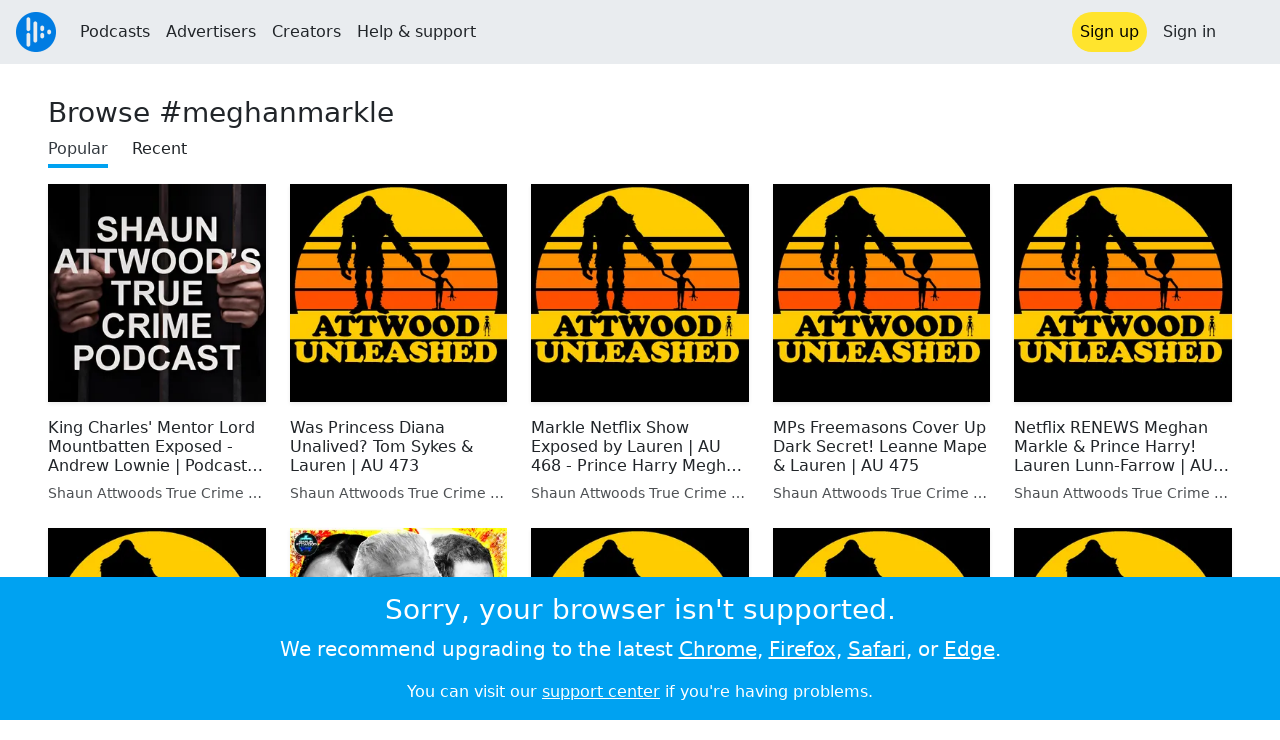

--- FILE ---
content_type: text/html; charset=utf-8
request_url: https://audioboom.com/tag/meghanmarkle
body_size: 7261
content:
<!DOCTYPE html>
<html lang="en" class="js-loading" data-cookie-replicas="[{&quot;type&quot;:&quot;essential&quot;,&quot;status&quot;:&quot;on&quot;},{&quot;type&quot;:&quot;statistics&quot;,&quot;status&quot;:&quot;on&quot;},{&quot;type&quot;:&quot;performance&quot;,&quot;status&quot;:&quot;on&quot;},{&quot;type&quot;:&quot;marketing&quot;,&quot;status&quot;:&quot;on&quot;}]">
  <head prefix="og: http://ogp.me/ns#">
  <meta charset="UTF-8">
  <title>Audioboom</title>
  
  <script nonce="b3QDipd+zr/i5GpK3iGsVw==">window.ABNREUM = {"init":{"distributed_tracing":{"enabled":false},"privacy":{"cookies_enabled":false}},"loader_config":{"accountID":"5202","trustKey":"5202","agentID":"186375","licenseKey":"8a803e7a5d","applicationID":"12190"},"info":{"beacon":"bam.nr-data.net","errorBeacon":"bam.nr-data.net","licenseKey":"8a803e7a5d","applicationID":"12190","sa":1,"transactionName":"dQ1bTBRdCQlURE5EAFERGksOXRI=","queueTime":214,"applicationTime":43,"agent":""}}; window.ABNREUM.init.obfuscate=[{ regex: /([\w-]{16})[\w-]+/g, replacement: "$1***" }];</script>
  <link rel="stylesheet" href="/assets/packs/css/audioboom_core-6d56c8e7.css" data-turbo-track="reload" nonce="b3QDipd+zr/i5GpK3iGsVw==" />
<link rel="stylesheet" href="/assets/packs/css/audioboom_styles-552bf9df.css" data-turbo-track="reload" nonce="b3QDipd+zr/i5GpK3iGsVw==" />
  <meta name="csrf-param" content="authenticity_token" />
<meta name="csrf-token" content="NpaXW2LpDSlNULAv2N7r61256TmvHDWLZ9zspEjntZJfzuTOBM7_DetoAdZH6RLQqV5klIBnggQQ2I8lXnoEQA" />
  <meta name="action-cable-url" content="/.abcable/" />
  <meta name="csp-nonce" content="b3QDipd+zr/i5GpK3iGsVw==" />

  <link href="https://audioboom.com/search_description.xml" rel="search" title="Audioboom search" type="application/opensearchdescription+xml">
<meta content="Audioboom" name="application-name">
<link href="https://audioboom.com/" rel="home" title="Home">
<meta content="48950226243" property="fb:app_id">
<meta content="131487126953919" property="fb:pages">
<meta name="msapplication-TileColor" content="#603CBA">
<meta name="robots" content="max-image-preview:large">
<meta name="turnstile-key" content="0x4AAAAAAAYHJnclqmEvs42W">
<link rel="manifest" href="/site.webmanifest">

  <link rel="apple-touch-icon" sizes="180x180" href="/assets/icons/favicons/apple-touch-icon-3e8a9c1a.png">
<link rel="icon" type="image/png" sizes="32x32" href="/assets/icons/favicons/favicon-32x32-859b0e7a.png">
<link rel="icon" type="image/png" sizes="16x16" href="/assets/icons/favicons/favicon-16x16-6466a8df.png">
<link rel="mask-icon" href="/assets/icons/favicons/safari-pinned-tab-6ed2c570.svg" color="#007BE2">

  <meta content="Host, distribute and monetize your podcast with Audioboom." name="description">
  <meta content="width=device-width, initial-scale=1.0, minimum-scale=1.0, maximum-scale=1.0, user-scalable=0" name="viewport">
  <meta name="theme-color" content="#212529">

  

  <script data-turbo-track="reload" nonce="b3QDipd+zr/i5GpK3iGsVw==">(function(w){
  Object.assign(w, {"boo":{"ENVIRONMENT":"production","HOST":"https://audioboom.com","IMAGE_HOST":"https://audioboom.com","PACKS_URL":"/assets/packs/","gaConfig":{"ga4Profile":"G-TELH26LWRT","host":"audioboom.com"}},"SENTRY_RELEASE":{"id":"7682e2cf4a6320eadc4f4260f0ef8b56d2edd515"}});
  w.catchBootErrors=1;
  var oe=w.onerror;
  w.onerror=function(e){
    if (catchBootErrors) {
      catchBootErrors=0;
      var xhr = new XMLHttpRequest();
      xhr.open("POST", boo.HOST + "/chicken/bbq/scripterror", true);
      xhr.setRequestHeader("Content-Type", "application/x-www-form-urlencoded");
      xhr.send("message="+encodeURIComponent(e || "unknown"));
    }
    oe && oe(e)
  }
})(window);
</script>
<script src="/assets/packs/js/runtime-65cd9a2305f5c1ddad0e.js" data-turbo-track="reload" nonce="b3QDipd+zr/i5GpK3iGsVw==" defer="defer"></script>
<script src="/assets/packs/js/95-383b4ce2442353430a67.js" data-turbo-track="reload" nonce="b3QDipd+zr/i5GpK3iGsVw==" defer="defer"></script>
<script src="/assets/packs/js/5448-4fec9883811ac2693312.js" data-turbo-track="reload" nonce="b3QDipd+zr/i5GpK3iGsVw==" defer="defer"></script>
<script src="/assets/packs/js/application-6a2550c0dcc22a4be4e7.js" data-turbo-track="reload" nonce="b3QDipd+zr/i5GpK3iGsVw==" defer="defer"></script>
  <meta name="robots" content="noindex">
</head>

  <body class="" data-platform-params="{&quot;pl&quot;:2,&quot;pv&quot;:4}" data-page-tag="tags/show" data-ga-vars="{&quot;ga4&quot;:{&quot;logged_in&quot;:&quot;0&quot;,&quot;page_type&quot;:&quot;tags/show&quot;,&quot;is_https&quot;:&quot;1&quot;},&quot;actions&quot;:null}">
    <ab-redux style="display:none" translate="no">{"webUser":null}</ab-redux>    
    <div id="page-wrapper" class="viewport-filler">
      


      
      <div class="pos-rel plain-theme">
<div class="shared-header theme-styling-hook" style="z-index: 100">
<div class="navbar header-container navbar-light">
<div class="df d-md-none align-items-center w-100">
<div class="mra"><a href="/"><img alt="Audioboom logo" class="clefable-header-logo-image" style="width: auto;" src="/assets/white_typeface_and_logo_blue-2a1d64b9.png" /></a></div>
<div aria-controls="offcanvas-menu" aria-expanded="false" aria-haspopup="menu" aria-label="Toggle navigation" class="navbar-toggler pas me-1" data-bs-target="#offcanvas-menu" data-bs-toggle="offcanvas" role="button" style="line-height: 1">
<i class="fa-solid fa-bars"></i>
<span>Menu</span>
</div>
</div>
<nav aria-label="Main menu" class="d-none d-md-flex align-items-center w-100">
<a href="/"><img alt="Audioboom logo" class="clefable-header-logo-image" style="width: auto;" src="/assets/ab_logo_standard_icon_new80-770a1b7f.png" /></a>
<ul class="navbar-nav mra" style="flex-direction: row; align-items: center;">
<li class="nav-item">
<a class="text-nowrap nav-link" href="/podcasts">Podcasts</a>
</li>
<li class="nav-item">
<a class="text-nowrap nav-link" href="/advertisers">Advertisers</a>
</li>
<li class="nav-item">
<a class="text-nowrap nav-link" href="/hosting">Creators</a>
</li>
<li class="nav-item">
<a class="text-nowrap nav-link" data-turbo="false" href="https://audioboom.com/support">Help &amp; support</a>
</li>
</ul>
<ul class="navbar-nav flex-row align-items-center gap-1">
<li class="nav-item mrs">
<a class="nav-link nav-link--highlight-btn btn-brand-01" href="/signup?redirect=https%3A%2F%2Faudioboom.com%2Ftag%2Fmeghanmarkle">
Sign up
</a>
</li>
<li class="nav-item">
<a class="nav-link" href="/login?redirect=https%3A%2F%2Faudioboom.com%2Ftag%2Fmeghanmarkle">
Sign in
</a>
</li>

<li class="nav-item">
<a aria-label="Open search form" class="js-toggle-search-button nav-link mx-1" role="button">
<i aria-hidden="true" class="fa fa-magnifying-glass"></i>
</a>
</li>
</ul>
</nav>
</div>
<div class="pos-rel">
<ab-redux style="display:none" translate="no">{"flashNotices":[]}</ab-redux>
<ab-react data-react-class="FlashNotices" data-react-props="{&quot;flashStyle&quot;:&quot;toast&quot;}" data-react-redux="true" id="js-flash-container"><div class="toast-container boom-toast-container end-0 p-3">
</div>
</ab-react></div>

</div>
</div>
<div class="offcanvas offcanvas-end" id="offcanvas-menu" style="background: rgba(255,255,255,0.95)" tabindex="-1">
<a aria-disabled class="hidden" href="#"></a>
<div class="offcanvas-header">
<div class="w-100">
<div aria-label="Close" class="btn-close mla" data-bs-dismiss="offcanvas" role="button"></div>
<a href="https://audioboom.com/"><img class="clefable-header-logo-image m-0" src="/assets/ab_logo_black_icon_new80-4170ebee.png" />
</a></div>
</div>
<nav aria-label="Main menu" class="offcanvas-body suppress-underlines">
<div class="mbm"><a href="/podcasts">Podcasts</a></div>
<div class="mbm"><a href="/advertisers">Advertisers</a></div>
<div class="mbm"><a href="/hosting">Creators</a></div>
<div class="mbm"><a data-turbo="false" href="https://audioboom.com/support">Help &amp; support</a></div>
<div>
<a aria-label="Open search form" class="js-toggle-search-button" role="button">
<i aria-hidden="true" class="fa fa-magnifying-glass"></i>
Search podcasts
</a>
</div>
<div class="mvm dropdown-divider"></div>
<div class="mbm">
<a href="/signup?redirect=https%3A%2F%2Faudioboom.com%2Ftag%2Fmeghanmarkle">Sign up</a>
</div>
<div class="mbm">
<a href="/login?redirect=https%3A%2F%2Faudioboom.com%2Ftag%2Fmeghanmarkle">Sign in</a>
</div>
</nav>
</div>


      

      <div id="page" class="maybe-flex-column l-flex-aut">
          <div class="container-fluid maxwidth-xxl px-3 px-md-4 px-lg-5 mtm"><div class="mvl">
<h1 class="h3">Browse #meghanmarkle</h1>
<div class="mbm">
<ul class="navigation-list-menu "><li><a class="navigation-list-menu__item selected" href="/tag/meghanmarkle/popular">Popular</a></li><li><a class="navigation-list-menu__item" href="/tag/meghanmarkle/recent">Recent</a></li></ul>
</div>
<div class="mbm">
<div class="container-inline">
<div class="l-grid l-grid-upto-five-col gap-4 qa-clip-list" data-view-more-wrapper="1">
<div class="card qa-audio-clip-overview bn p-0" data-author-id="5601474" id="audio_clip_8764408">
<div class="card-img-top shadow-sm w-100 of-hid" style="aspect-ratio: 1; --bs-card-inner-border-radius: 0;">
<a href="https://audioboom.com/posts/8764408-king-charles-mentor-lord-mountbatten-exposed-andrew-lownie-podcast-775-royal-family-prince"><img srcset="https://audioboom.com/i/42958010/75x75/c 75w, https://audioboom.com/i/42958010/150x150/c 150w, https://audioboom.com/i/42958010/300x300/c 300w, https://audioboom.com/i/42958010/600x600/c 600w, https://audioboom.com/i/42958010/1400x1400/c 1400w" sizes="300px" style="background-color: #0d0d0d" class="js-img-bg ratio-square wh-100" src="https://audioboom.com/i/42958010/1400x1400/c" width="300" height="300" />
</a></div>
<div class="card-body px-0 pb-0">
<div class="l-flex-stack__container l-flex-space-between h-100">
<h6 class="card-title">
<a class="color-fade-link" href="https://audioboom.com/posts/8764408-king-charles-mentor-lord-mountbatten-exposed-andrew-lownie-podcast-775-royal-family-prince"><div class="text-line-clamp text-line-clamp-3" dir="auto">
King Charles&#39; Mentor Lord Mountbatten Exposed - Andrew Lownie | Podcast 775 - Royal Family Prince Harry
</div>
</a></h6>
<div class="card-text f7 op-80" data-description="clip-author">
<a class="color-fade-link" href="https://audioboom.com/channels/5065119-shaun-attwoods-true-crime-podcast"><div class="text-truncate" dir="auto">
Shaun Attwoods True Crime Podcast
</div>
</a></div>
</div>
</div>
</div>
<div class="card qa-audio-clip-overview bn p-0" data-author-id="5601474" id="audio_clip_8771359">
<div class="card-img-top shadow-sm w-100 of-hid" style="aspect-ratio: 1; --bs-card-inner-border-radius: 0;">
<a href="https://audioboom.com/posts/8771359-was-princess-diana-unalived-tom-sykes-lauren-au-473"><img srcset="https://audioboom.com/i/42635609/75x75/c 75w, https://audioboom.com/i/42635609/150x150/c 150w, https://audioboom.com/i/42635609/300x300/c 300w, https://audioboom.com/i/42635609/600x600/c 600w, https://audioboom.com/i/42635609/1400x1400/c 1400w" sizes="300px" style="background-color: #f3c00d" class="js-img-bg ratio-square wh-100" src="https://audioboom.com/i/42635609/1400x1400/c" width="300" height="300" />
</a></div>
<div class="card-body px-0 pb-0">
<div class="l-flex-stack__container l-flex-space-between h-100">
<h6 class="card-title">
<a class="color-fade-link" href="https://audioboom.com/posts/8771359-was-princess-diana-unalived-tom-sykes-lauren-au-473"><div class="text-line-clamp text-line-clamp-3" dir="auto">
Was Princess Diana Unalived? Tom Sykes &amp; Lauren | AU 473
</div>
</a></h6>
<div class="card-text f7 op-80" data-description="clip-author">
<a class="color-fade-link" href="https://audioboom.com/channels/5065119-shaun-attwoods-true-crime-podcast"><div class="text-truncate" dir="auto">
Shaun Attwoods True Crime Podcast
</div>
</a></div>
</div>
</div>
</div>
<div class="card qa-audio-clip-overview bn p-0" data-author-id="5601474" id="audio_clip_8768479">
<div class="card-img-top shadow-sm w-100 of-hid" style="aspect-ratio: 1; --bs-card-inner-border-radius: 0;">
<a href="https://audioboom.com/posts/8768479-markle-netflix-show-exposed-by-lauren-au-468-prince-harry-meghan-markle-royal-family-king-cha"><img srcset="https://audioboom.com/i/42635609/75x75/c 75w, https://audioboom.com/i/42635609/150x150/c 150w, https://audioboom.com/i/42635609/300x300/c 300w, https://audioboom.com/i/42635609/600x600/c 600w, https://audioboom.com/i/42635609/1400x1400/c 1400w" sizes="300px" style="background-color: #f3c00d" class="js-img-bg ratio-square wh-100" src="https://audioboom.com/i/42635609/1400x1400/c" width="300" height="300" />
</a></div>
<div class="card-body px-0 pb-0">
<div class="l-flex-stack__container l-flex-space-between h-100">
<h6 class="card-title">
<a class="color-fade-link" href="https://audioboom.com/posts/8768479-markle-netflix-show-exposed-by-lauren-au-468-prince-harry-meghan-markle-royal-family-king-cha"><div class="text-line-clamp text-line-clamp-3" dir="auto">
Markle Netflix Show Exposed by Lauren | AU 468 - Prince Harry Meghan Markle Royal Family King Charles
</div>
</a></h6>
<div class="card-text f7 op-80" data-description="clip-author">
<a class="color-fade-link" href="https://audioboom.com/channels/5065119-shaun-attwoods-true-crime-podcast"><div class="text-truncate" dir="auto">
Shaun Attwoods True Crime Podcast
</div>
</a></div>
</div>
</div>
</div>
<div class="card qa-audio-clip-overview bn p-0" data-author-id="5601474" id="audio_clip_8773419">
<div class="card-img-top shadow-sm w-100 of-hid" style="aspect-ratio: 1; --bs-card-inner-border-radius: 0;">
<a href="https://audioboom.com/posts/8773419-mps-freemasons-cover-up-dark-secret-leanne-mape-lauren-au-475"><img srcset="https://audioboom.com/i/42635609/75x75/c 75w, https://audioboom.com/i/42635609/150x150/c 150w, https://audioboom.com/i/42635609/300x300/c 300w, https://audioboom.com/i/42635609/600x600/c 600w, https://audioboom.com/i/42635609/1400x1400/c 1400w" sizes="300px" style="background-color: #f3c00d" class="js-img-bg ratio-square wh-100" src="https://audioboom.com/i/42635609/1400x1400/c" width="300" height="300" />
</a></div>
<div class="card-body px-0 pb-0">
<div class="l-flex-stack__container l-flex-space-between h-100">
<h6 class="card-title">
<a class="color-fade-link" href="https://audioboom.com/posts/8773419-mps-freemasons-cover-up-dark-secret-leanne-mape-lauren-au-475"><div class="text-line-clamp text-line-clamp-3" dir="auto">
MPs Freemasons Cover Up Dark Secret! Leanne Mape &amp; Lauren | AU 475
</div>
</a></h6>
<div class="card-text f7 op-80" data-description="clip-author">
<a class="color-fade-link" href="https://audioboom.com/channels/5065119-shaun-attwoods-true-crime-podcast"><div class="text-truncate" dir="auto">
Shaun Attwoods True Crime Podcast
</div>
</a></div>
</div>
</div>
</div>
<div class="card qa-audio-clip-overview bn p-0" data-author-id="5601474" id="audio_clip_8762414">
<div class="card-img-top shadow-sm w-100 of-hid" style="aspect-ratio: 1; --bs-card-inner-border-radius: 0;">
<a href="https://audioboom.com/posts/8762414-netflix-renews-meghan-markle-prince-harry-lauren-lunn-farrow-au-458-royal-family-king-char"><img srcset="https://audioboom.com/i/42635609/75x75/c 75w, https://audioboom.com/i/42635609/150x150/c 150w, https://audioboom.com/i/42635609/300x300/c 300w, https://audioboom.com/i/42635609/600x600/c 600w, https://audioboom.com/i/42635609/1400x1400/c 1400w" sizes="300px" style="background-color: #f3c00d" class="js-img-bg ratio-square wh-100" src="https://audioboom.com/i/42635609/1400x1400/c" width="300" height="300" />
</a></div>
<div class="card-body px-0 pb-0">
<div class="l-flex-stack__container l-flex-space-between h-100">
<h6 class="card-title">
<a class="color-fade-link" href="https://audioboom.com/posts/8762414-netflix-renews-meghan-markle-prince-harry-lauren-lunn-farrow-au-458-royal-family-king-char"><div class="text-line-clamp text-line-clamp-3" dir="auto">
Netflix RENEWS Meghan Markle &amp; Prince Harry! Lauren Lunn-Farrow | AU 458 - Royal Family King Charles William
</div>
</a></h6>
<div class="card-text f7 op-80" data-description="clip-author">
<a class="color-fade-link" href="https://audioboom.com/channels/5065119-shaun-attwoods-true-crime-podcast"><div class="text-truncate" dir="auto">
Shaun Attwoods True Crime Podcast
</div>
</a></div>
</div>
</div>
</div>
<div class="card qa-audio-clip-overview bn p-0" data-author-id="5601474" id="audio_clip_8663379">
<div class="card-img-top shadow-sm w-100 of-hid" style="aspect-ratio: 1; --bs-card-inner-border-radius: 0;">
<a href="https://audioboom.com/posts/8663379-mathew-steeples-on-epstein-files-maxwell-meghan-markle-prince-harry-au-344"><img srcset="https://audioboom.com/i/42635609/75x75/c 75w, https://audioboom.com/i/42635609/150x150/c 150w, https://audioboom.com/i/42635609/300x300/c 300w, https://audioboom.com/i/42635609/600x600/c 600w, https://audioboom.com/i/42635609/1400x1400/c 1400w" sizes="300px" style="background-color: #f3c00d" class="js-img-bg ratio-square wh-100" src="https://audioboom.com/i/42635609/1400x1400/c" width="300" height="300" />
</a></div>
<div class="card-body px-0 pb-0">
<div class="l-flex-stack__container l-flex-space-between h-100">
<h6 class="card-title">
<a class="color-fade-link" href="https://audioboom.com/posts/8663379-mathew-steeples-on-epstein-files-maxwell-meghan-markle-prince-harry-au-344"><div class="text-line-clamp text-line-clamp-3" dir="auto">
Mathew Steeples on Epstein Files Maxwell Meghan Markle Prince Harry... | AU 344 
</div>
</a></h6>
<div class="card-text f7 op-80" data-description="clip-author">
<a class="color-fade-link" href="https://audioboom.com/channels/5065119-shaun-attwoods-true-crime-podcast"><div class="text-truncate" dir="auto">
Shaun Attwoods True Crime Podcast
</div>
</a></div>
</div>
</div>
</div>
<div class="card qa-audio-clip-overview bn p-0" data-author-id="5601453" id="audio_clip_8406659">
<div class="card-img-top shadow-sm w-100 of-hid" style="aspect-ratio: 1; --bs-card-inner-border-radius: 0;">
<a href="https://audioboom.com/posts/8406659-a-royal-mess-20-panel-legends-special-guests-meghan-markle-prince-harry-royal-family-tom-markl"><img srcset="https://audioboom.com/i/41134916/75x75/c 75w, https://audioboom.com/i/41134916/150x150/c 150w, https://audioboom.com/i/41134916/300x300/c 300w, https://audioboom.com/i/41134916/600x600/c 600w, https://audioboom.com/i/41134916/1400x1400/c 1400w" sizes="300px" style="background-color: #d0cec4" class="js-img-bg ratio-square wh-100" src="https://audioboom.com/i/41134916/1400x1400/c" width="300" height="300" />
</a></div>
<div class="card-body px-0 pb-0">
<div class="l-flex-stack__container l-flex-space-between h-100">
<h6 class="card-title">
<a class="color-fade-link" href="https://audioboom.com/posts/8406659-a-royal-mess-20-panel-legends-special-guests-meghan-markle-prince-harry-royal-family-tom-markl"><div class="text-line-clamp text-line-clamp-3" dir="auto">
A Royal Mess 20 - Panel Legends Special Guests! Meghan Markle Prince Harry Royal Family Tom Markle | Podcast 772
</div>
</a></h6>
<div class="card-text f7 op-80" data-description="clip-author">
<a class="color-fade-link" href="https://audioboom.com/channels/5065119-shaun-attwoods-true-crime-podcast"><div class="text-truncate" dir="auto">
Shaun Attwoods True Crime Podcast
</div>
</a></div>
</div>
</div>
</div>
<div class="card qa-audio-clip-overview bn p-0" data-author-id="5601474" id="audio_clip_8637065">
<div class="card-img-top shadow-sm w-100 of-hid" style="aspect-ratio: 1; --bs-card-inner-border-radius: 0;">
<a href="https://audioboom.com/posts/8637065-meghan-markle-oprah-winfrey-hollywood-wild-fires-shamanic-priestess-emily-live-ep-1"><img srcset="https://audioboom.com/i/42635609/75x75/c 75w, https://audioboom.com/i/42635609/150x150/c 150w, https://audioboom.com/i/42635609/300x300/c 300w, https://audioboom.com/i/42635609/600x600/c 600w, https://audioboom.com/i/42635609/1400x1400/c 1400w" sizes="300px" style="background-color: #f3c00d" class="js-img-bg ratio-square wh-100" src="https://audioboom.com/i/42635609/1400x1400/c" width="300" height="300" />
</a></div>
<div class="card-body px-0 pb-0">
<div class="l-flex-stack__container l-flex-space-between h-100">
<h6 class="card-title">
<a class="color-fade-link" href="https://audioboom.com/posts/8637065-meghan-markle-oprah-winfrey-hollywood-wild-fires-shamanic-priestess-emily-live-ep-1"><div class="text-line-clamp text-line-clamp-3" dir="auto">
Meghan Markle Oprah Winfrey Hollywood Wild Fires - Shamanic Priestess Emily Live Ep 1
</div>
</a></h6>
<div class="card-text f7 op-80" data-description="clip-author">
<a class="color-fade-link" href="https://audioboom.com/channels/5065119-shaun-attwoods-true-crime-podcast"><div class="text-truncate" dir="auto">
Shaun Attwoods True Crime Podcast
</div>
</a></div>
</div>
</div>
</div>
<div class="card qa-audio-clip-overview bn p-0" data-author-id="5601474" id="audio_clip_8702113">
<div class="card-img-top shadow-sm w-100 of-hid" style="aspect-ratio: 1; --bs-card-inner-border-radius: 0;">
<a href="https://audioboom.com/posts/8702113-the-end-of-woke-prince-harry-meghan-markle-george-the-giant-slayer-au-365"><img srcset="https://audioboom.com/i/42635609/75x75/c 75w, https://audioboom.com/i/42635609/150x150/c 150w, https://audioboom.com/i/42635609/300x300/c 300w, https://audioboom.com/i/42635609/600x600/c 600w, https://audioboom.com/i/42635609/1400x1400/c 1400w" sizes="300px" style="background-color: #f3c00d" class="js-img-bg ratio-square wh-100" src="https://audioboom.com/i/42635609/1400x1400/c" width="300" height="300" />
</a></div>
<div class="card-body px-0 pb-0">
<div class="l-flex-stack__container l-flex-space-between h-100">
<h6 class="card-title">
<a class="color-fade-link" href="https://audioboom.com/posts/8702113-the-end-of-woke-prince-harry-meghan-markle-george-the-giant-slayer-au-365"><div class="text-line-clamp text-line-clamp-3" dir="auto">
The End of Woke &amp; Prince Harry &amp; Meghan Markle - George The Giant Slayer | AU 365
</div>
</a></h6>
<div class="card-text f7 op-80" data-description="clip-author">
<a class="color-fade-link" href="https://audioboom.com/channels/5065119-shaun-attwoods-true-crime-podcast"><div class="text-truncate" dir="auto">
Shaun Attwoods True Crime Podcast
</div>
</a></div>
</div>
</div>
</div>
<div class="card qa-audio-clip-overview bn p-0" data-author-id="5601474" id="audio_clip_8693282">
<div class="card-img-top shadow-sm w-100 of-hid" style="aspect-ratio: 1; --bs-card-inner-border-radius: 0;">
<a href="https://audioboom.com/posts/8693282-zack-peter-on-meghan-markle-jay-z-diddy-kanye-west-kardashians-taylor-swift-blake-lively-au-356"><img srcset="https://audioboom.com/i/42635609/75x75/c 75w, https://audioboom.com/i/42635609/150x150/c 150w, https://audioboom.com/i/42635609/300x300/c 300w, https://audioboom.com/i/42635609/600x600/c 600w, https://audioboom.com/i/42635609/1400x1400/c 1400w" sizes="300px" style="background-color: #f3c00d" class="js-img-bg ratio-square wh-100" src="https://audioboom.com/i/42635609/1400x1400/c" width="300" height="300" />
</a></div>
<div class="card-body px-0 pb-0">
<div class="l-flex-stack__container l-flex-space-between h-100">
<h6 class="card-title">
<a class="color-fade-link" href="https://audioboom.com/posts/8693282-zack-peter-on-meghan-markle-jay-z-diddy-kanye-west-kardashians-taylor-swift-blake-lively-au-356"><div class="text-line-clamp text-line-clamp-3" dir="auto">
Zack Peter on Meghan Markle Jay Z Diddy Kanye West Kardashians Taylor Swift Blake Lively... | AU 356
</div>
</a></h6>
<div class="card-text f7 op-80" data-description="clip-author">
<a class="color-fade-link" href="https://audioboom.com/channels/5065119-shaun-attwoods-true-crime-podcast"><div class="text-truncate" dir="auto">
Shaun Attwoods True Crime Podcast
</div>
</a></div>
</div>
</div>
</div>
<div class="card qa-audio-clip-overview bn p-0" data-author-id="4945884" id="audio_clip_8637614">
<div class="card-img-top shadow-sm w-100 of-hid" style="aspect-ratio: 1; --bs-card-inner-border-radius: 0;">
<a href="https://audioboom.com/posts/8637614-01-14-25-cam-ron-vs-jim-jones-feud-heats-up-plus-justine-bateman-throws-shade"><img srcset="https://audioboom.com/i/42384398/75x75/c 75w, https://audioboom.com/i/42384398/150x150/c 150w, https://audioboom.com/i/42384398/300x300/c 300w, https://audioboom.com/i/42384398/600x600/c 600w, https://audioboom.com/i/42384398/1400x1400/c 1400w" sizes="300px" style="background-color: #262626" class="js-img-bg ratio-square wh-100" src="https://audioboom.com/i/42384398/1400x1400/c" width="300" height="300" />
</a></div>
<div class="card-body px-0 pb-0">
<div class="l-flex-stack__container l-flex-space-between h-100">
<h6 class="card-title">
<a class="color-fade-link" href="https://audioboom.com/posts/8637614-01-14-25-cam-ron-vs-jim-jones-feud-heats-up-plus-justine-bateman-throws-shade"><div class="text-line-clamp text-line-clamp-3" dir="auto">
01/14/25 - Cam&#39;ron vs Jim Jones Feud Heats Up! Plus, Justine Bateman Throws Shade 👀
</div>
</a></h6>
<div class="card-text f7 op-80" data-description="clip-author">
<a class="color-fade-link" href="https://audioboom.com/channels/4905674-dish-nation"><div class="text-truncate" dir="auto">
Dish Nation
</div>
</a></div>
</div>
</div>
</div>
<div class="card qa-audio-clip-overview bn p-0" data-author-id="4945884" id="audio_clip_8740998">
<div class="card-img-top shadow-sm w-100 of-hid" style="aspect-ratio: 1; --bs-card-inner-border-radius: 0;">
<a href="https://audioboom.com/posts/8740998-07-02-25-jamie-foxx-told-eddie-murphy-to-quit-stand-up-denzel-s-acting-advice"><img srcset="https://audioboom.com/i/42868632/75x75/c 75w, https://audioboom.com/i/42868632/150x150/c 150w, https://audioboom.com/i/42868632/300x300/c 300w, https://audioboom.com/i/42868632/600x600/c 600w, https://audioboom.com/i/42868632/1400x1400/c 1400w" sizes="300px" style="background-color: #0d5a73" class="js-img-bg ratio-square wh-100" src="https://audioboom.com/i/42868632/1400x1400/c" width="300" height="300" />
</a></div>
<div class="card-body px-0 pb-0">
<div class="l-flex-stack__container l-flex-space-between h-100">
<h6 class="card-title">
<a class="color-fade-link" href="https://audioboom.com/posts/8740998-07-02-25-jamie-foxx-told-eddie-murphy-to-quit-stand-up-denzel-s-acting-advice"><div class="text-line-clamp text-line-clamp-3" dir="auto">
07/02/25 - Jamie Foxx Told Eddie Murphy to Quit Stand-Up! Denzel’s Acting Advice! 
</div>
</a></h6>
<div class="card-text f7 op-80" data-description="clip-author">
<a class="color-fade-link" href="https://audioboom.com/channels/4905674-dish-nation"><div class="text-truncate" dir="auto">
Dish Nation
</div>
</a></div>
</div>
</div>
</div>
<div class="card qa-audio-clip-overview bn p-0" data-author-id="4945884" id="audio_clip_8730759">
<div class="card-img-top shadow-sm w-100 of-hid" style="aspect-ratio: 1; --bs-card-inner-border-radius: 0;">
<a href="https://audioboom.com/posts/8730759-06-04-25-tina-knowles-talks-beyonce-drama-cardi-b-confirms-stefon-diggs-romance"><img srcset="https://audioboom.com/i/42818864/75x75/c 75w, https://audioboom.com/i/42818864/150x150/c 150w, https://audioboom.com/i/42818864/300x300/c 300w, https://audioboom.com/i/42818864/600x600/c 600w, https://audioboom.com/i/42818864/1400x1400/c 1400w" sizes="300px" style="background-color: #dadada" class="js-img-bg ratio-square wh-100" src="https://audioboom.com/i/42818864/1400x1400/c" width="300" height="300" />
</a></div>
<div class="card-body px-0 pb-0">
<div class="l-flex-stack__container l-flex-space-between h-100">
<h6 class="card-title">
<a class="color-fade-link" href="https://audioboom.com/posts/8730759-06-04-25-tina-knowles-talks-beyonce-drama-cardi-b-confirms-stefon-diggs-romance"><div class="text-line-clamp text-line-clamp-3" dir="auto">
06/04/25 - Tina Knowles Talks Beyoncé Drama! Cardi B Confirms Stefon Diggs Romance!
</div>
</a></h6>
<div class="card-text f7 op-80" data-description="clip-author">
<a class="color-fade-link" href="https://audioboom.com/channels/4905674-dish-nation"><div class="text-truncate" dir="auto">
Dish Nation
</div>
</a></div>
</div>
</div>
</div>
<div class="card qa-audio-clip-overview bn p-0" data-author-id="4681928" id="audio_clip_8718324">
<div class="card-img-top shadow-sm w-100 of-hid" style="aspect-ratio: 1; --bs-card-inner-border-radius: 0;">
<a href="https://audioboom.com/posts/8718324-meghan-talks-trump-sings-everyone-suffers"><img srcset="https://audioboom.com/i/42758169/75x75/c 75w, https://audioboom.com/i/42758169/150x150/c 150w, https://audioboom.com/i/42758169/300x300/c 300w, https://audioboom.com/i/42758169/600x600/c 600w, https://audioboom.com/i/42758169/1400x1400/c 1400w" sizes="300px" style="background-color: #f3f3da" class="js-img-bg ratio-square wh-100" src="https://audioboom.com/i/42758169/1400x1400/c" width="300" height="300" />
</a></div>
<div class="card-body px-0 pb-0">
<div class="l-flex-stack__container l-flex-space-between h-100">
<h6 class="card-title">
<a class="color-fade-link" href="https://audioboom.com/posts/8718324-meghan-talks-trump-sings-everyone-suffers"><div class="text-line-clamp text-line-clamp-3" dir="auto">
Meghan Talks, Trump Sings, Everyone Suffers
</div>
</a></h6>
<div class="card-text f7 op-80" data-description="clip-author">
<a class="color-fade-link" href="https://audioboom.com/channels/4696063-radio-labyrinth"><div class="text-truncate" dir="auto">
Radio Labyrinth
</div>
</a></div>
</div>
</div>
</div>
<div class="card qa-audio-clip-overview bn p-0" data-author-id="4656798" id="audio_clip_6866660">
<div class="card-img-top shadow-sm w-100 of-hid" style="aspect-ratio: 1; --bs-card-inner-border-radius: 0;">
<a href="https://audioboom.com/posts/6866660-mubarak-ho-harry-hui-meghan-tumhari-chakki-must-listen"><img srcset="https://audioboom.com/i/32746310/75x75/c 75w, https://audioboom.com/i/32746310/150x150/c 150w, https://audioboom.com/i/32746310/300x300/c 300w, https://audioboom.com/i/32746310/600x600/c 600w, https://audioboom.com/i/32746310/1400x1400/c 1400w" sizes="300px" style="background-color: #e1dadc" class="js-img-bg ratio-square wh-100" src="https://audioboom.com/i/32746310/1400x1400/c" width="300" height="300" />
</a></div>
<div class="card-body px-0 pb-0">
<div class="l-flex-stack__container l-flex-space-between h-100">
<h6 class="card-title">
<a class="color-fade-link" href="https://audioboom.com/posts/6866660-mubarak-ho-harry-hui-meghan-tumhari-chakki-must-listen"><div class="text-line-clamp text-line-clamp-3" dir="auto">
Mubarak ho Harry hui Meghan tumhari #CHAKKI   Must listen
</div>
</a></h6>
<div class="card-text f7 op-80" data-description="clip-author">
<a class="color-fade-link" href="https://audioboom.com/channels/4939165-red-ka-bachelor-akki"><div class="text-truncate" dir="auto">
RED ka bachelor Akki
</div>
</a></div>
</div>
</div>
</div>
<div class="card qa-audio-clip-overview bn p-0" data-author-id="638182" id="audio_clip_6543812">
<div class="card-img-top shadow-sm w-100 of-hid" style="aspect-ratio: 1; --bs-card-inner-border-radius: 0;">
<a href="https://audioboom.com/posts/6543812-ed-sheeran-receives-mbe"><img srcset="https://audioboom.com/i/31130485/75x75/c 75w, https://audioboom.com/i/31130485/150x150/c 150w, https://audioboom.com/i/31130485/300x300/c 300w, https://audioboom.com/i/31130485/600x600/c 600w, https://audioboom.com/i/31130485/1400x1400/c 1400w" sizes="300px" style="background-color: #2f221f" class="js-img-bg ratio-square wh-100" src="https://audioboom.com/i/31130485/1400x1400/c" width="300" height="300" />
</a></div>
<div class="card-body px-0 pb-0">
<div class="l-flex-stack__container l-flex-space-between h-100">
<h6 class="card-title">
<a class="color-fade-link" href="https://audioboom.com/posts/6543812-ed-sheeran-receives-mbe"><div class="text-line-clamp text-line-clamp-3" dir="auto">
Ed Sheeran receives MBE
</div>
</a></h6>
<div class="card-text f7 op-80" data-description="clip-author">
<a class="color-fade-link" href="https://audioboom.com/channels/1146179-kevin-hilley"><div class="text-truncate" dir="auto">
Kevin Hilley
</div>
</a></div>
</div>
</div>
</div>
<div class="card qa-audio-clip-overview bn p-0" data-author-id="638182" id="audio_clip_7257603">
<div class="card-img-top shadow-sm w-100 of-hid" style="aspect-ratio: 1; --bs-card-inner-border-radius: 0;">
<a href="https://audioboom.com/posts/7257603-royal-baby-archie"><img srcset="https://audioboom.com/i/34816235/75x75/c 75w, https://audioboom.com/i/34816235/150x150/c 150w, https://audioboom.com/i/34816235/300x300/c 300w, https://audioboom.com/i/34816235/600x600/c 600w, https://audioboom.com/i/34816235/1400x1400/c 1400w" sizes="300px" style="background-color: #341c15" class="js-img-bg ratio-square wh-100" src="https://audioboom.com/i/34816235/1400x1400/c" width="300" height="300" />
</a></div>
<div class="card-body px-0 pb-0">
<div class="l-flex-stack__container l-flex-space-between h-100">
<h6 class="card-title">
<a class="color-fade-link" href="https://audioboom.com/posts/7257603-royal-baby-archie"><div class="text-line-clamp text-line-clamp-3" dir="auto">
Royal baby Archie
</div>
</a></h6>
<div class="card-text f7 op-80" data-description="clip-author">
<a class="color-fade-link" href="https://audioboom.com/channels/1146179-kevin-hilley"><div class="text-truncate" dir="auto">
Kevin Hilley
</div>
</a></div>
</div>
</div>
</div>
<div class="card qa-audio-clip-overview bn p-0" data-author-id="638182" id="audio_clip_6810291">
<div class="card-img-top shadow-sm w-100 of-hid" style="aspect-ratio: 1; --bs-card-inner-border-radius: 0;">
<a href="https://audioboom.com/posts/6810291-harry-meghan"><img srcset="https://audioboom.com/i/32461336/75x75/c 75w, https://audioboom.com/i/32461336/150x150/c 150w, https://audioboom.com/i/32461336/300x300/c 300w, https://audioboom.com/i/32461336/600x600/c 600w, https://audioboom.com/i/32461336/1400x1400/c 1400w" sizes="300px" style="background-color: #2c3529" class="js-img-bg ratio-square wh-100" src="https://audioboom.com/i/32461336/1400x1400/c" width="300" height="300" />
</a></div>
<div class="card-body px-0 pb-0">
<div class="l-flex-stack__container l-flex-space-between h-100">
<h6 class="card-title">
<a class="color-fade-link" href="https://audioboom.com/posts/6810291-harry-meghan"><div class="text-line-clamp text-line-clamp-3" dir="auto">
Harry &amp; Meghan
</div>
</a></h6>
<div class="card-text f7 op-80" data-description="clip-author">
<a class="color-fade-link" href="https://audioboom.com/channels/1146179-kevin-hilley"><div class="text-truncate" dir="auto">
Kevin Hilley
</div>
</a></div>
</div>
</div>
</div>
<div class="card qa-audio-clip-overview bn p-0" data-author-id="638182" id="audio_clip_7478052">
<div class="card-img-top shadow-sm w-100 of-hid" style="aspect-ratio: 1; --bs-card-inner-border-radius: 0;">
<a href="https://audioboom.com/posts/7478052-kevin-kc-01-14-20"><img srcset="https://audioboom.com/i/35961478/75x75/c 75w, https://audioboom.com/i/35961478/150x150/c 150w, https://audioboom.com/i/35961478/300x300/c 300w, https://audioboom.com/i/35961478/600x600/c 600w, https://audioboom.com/i/35961478/1400x1400/c 1400w" sizes="300px" style="background-color: #a29393" class="js-img-bg ratio-square wh-100" src="https://audioboom.com/i/35961478/1400x1400/c" width="300" height="300" />
</a></div>
<div class="card-body px-0 pb-0">
<div class="l-flex-stack__container l-flex-space-between h-100">
<h6 class="card-title">
<a class="color-fade-link" href="https://audioboom.com/posts/7478052-kevin-kc-01-14-20"><div class="text-line-clamp text-line-clamp-3" dir="auto">
Kevin &amp; KC 01-14-20
</div>
</a></h6>
<div class="card-text f7 op-80" data-description="clip-author">
<a class="color-fade-link" href="https://audioboom.com/channels/1146179-kevin-hilley"><div class="text-truncate" dir="auto">
Kevin Hilley
</div>
</a></div>
</div>
</div>
</div>
<div class="card qa-audio-clip-overview bn p-0" data-author-id="638182" id="audio_clip_6865041">
<div class="card-img-top shadow-sm w-100 of-hid" style="aspect-ratio: 1; --bs-card-inner-border-radius: 0;">
<a href="https://audioboom.com/posts/6865041-royal-wedding-recap"><img srcset="https://audioboom.com/i/32738079/75x75/c 75w, https://audioboom.com/i/32738079/150x150/c 150w, https://audioboom.com/i/32738079/300x300/c 300w, https://audioboom.com/i/32738079/600x600/c 600w, https://audioboom.com/i/32738079/1400x1400/c 1400w" sizes="300px" style="background-color: #2a2b26" class="js-img-bg ratio-square wh-100" src="https://audioboom.com/i/32738079/1400x1400/c" width="300" height="300" />
</a></div>
<div class="card-body px-0 pb-0">
<div class="l-flex-stack__container l-flex-space-between h-100">
<h6 class="card-title">
<a class="color-fade-link" href="https://audioboom.com/posts/6865041-royal-wedding-recap"><div class="text-line-clamp text-line-clamp-3" dir="auto">
Royal wedding recap
</div>
</a></h6>
<div class="card-text f7 op-80" data-description="clip-author">
<a class="color-fade-link" href="https://audioboom.com/channels/1146179-kevin-hilley"><div class="text-truncate" dir="auto">
Kevin Hilley
</div>
</a></div>
</div>
</div>
</div>

</div>
</div>

<div class="shared-view-more-button btn db btn-outline-secondary m-auto mtm" data-append-target-container="data-view-more-wrapper" data-infinite-scrolling data-view-more-button hidden style="max-width: 800px">
<span hidden="hidden" class="css-spinner"><img width="20" height="20" src="/assets/transparent_spinner-612f8ae7.png" /></span>
<a href="/tag/meghanmarkle?page=2">view more</a>
</div>

</div>
</div>
</div>
      </div>

        <footer class="qa-page-footer clefable-footer pal suppress-underlines">
<div class="container mw7">
<div class="footer-content-wrapper footer-links mt-md-3 mbl">
<section class="fcw__big fs-5 fw-bold">
<a href="/hosting">For podcasters</a>
<a href="/advertisers">For advertisers</a>
<a href="/podcasts">For listeners</a>
</section>
<section class="fcw__right">
<div class="fcw__col fs-6">
<a href="/about/us">About us</a>
<a target="_blank" rel="noopener" class="text-nowrap" href="https://audioboom.com/support">Help &amp; feedback</a>
<a class="text-nowrap" href="https://status.audioboom.com">Service status</a>
</div>
<div class="fcw__col fs-6">
<a href="https://audioboom.medium.com">Blog</a>
<a href="https://audioboomplc.com">Investors</a>
<a class="text-nowrap" href="https://audioboomplc.com/strategic-review/">Strategic review</a>
</div>
<div class="fcw__col fs-6">
<a class="text-nowrap" href="/about/terms">Terms &amp; conditions</a>
<a href="/about/privacy">Privacy policy</a>
<a href="/about/cookies">Cookie policy</a>
</div>
</section>
</div>
<!-- / copyright symbol is weird size in normal font -->
<div class="verdana-font fs-7 text-white op-50 tc">
&copy; 2026 Audioboom
</div>
</div>
</footer>


    </div>
    <div class="modal fade" data-controller="modal" role="dialog" tabindex="-1">
<turbo-frame id="shared-modal"><div class="modal-dialog">
<div class="modal-content">
<div class="modal-header">

<button aria-label="Close" class="btn-close" data-bs-dismiss="modal" type="button"></button>
</div>
<div class="modal-body">

</div>
</div>
</div>
</turbo-frame></div>

    <noscript>
  <div class="bg-primary sticky-bottom">
    <div class="text-white mw8 center p-3 tc">
      <h3>This site uses Javascript</h3>
      <p class="lead">Please <a class="text-white" href="http://www.enable-javascript.com">enable it</a> in your browser's preferences.</p>
      <p>You can visit our <a target="_blank" rel="noopener" class="text-white" href="https://audioboom.com/support">support center</a> if you're having problems.</p>
    </div>
  </div>
</noscript>
<div id="fallback-error-message" class=" db sticky-bottom">
  <div class="bg-primary pos-rel">
    <div class="text-white mw8 center p-3 tc">
      <div class="reason-message" id="unsupported-browser">
        <h3>Sorry, your browser isn't supported.</h3>
        <p class="lead">We recommend upgrading to the latest
          <a href="https://google.com/chrome" target="_blank" class="text-white" rel="noopener">Chrome</a>,
          <a href="https://firefox.com" target="_blank" class="text-white" rel="noopener">Firefox</a>,
          <a href="https://apple.com/safari" target="_blank" class="text-white" rel="noopener">Safari</a>, or
          <a href="https://www.microsoft.com/windows/microsoft-edge" target="_blank" class="text-white" rel="noopener">Edge</a>.
        </p>
      </div>
      <div class="reason-message" id="load-failed" style="display: none">
        <h3 class="fa-spacer">
          Page load failed
          <i class="fa fa-plug mlm"></i>
        </h3>
        <p class="lead">Please check your internet connection and refresh the page. You might also try disabling any ad blockers.</p>
      </div>
      <p class="mb-0">You can visit our <a target="_blank" rel="noopener" class="text-white" href="https://audioboom.com/support">support center</a> if you're having problems.</p>
    </div>
  </div>
</div>

<script nonce="b3QDipd+zr/i5GpK3iGsVw==" data-turbo-eval="false">
//<![CDATA[
  var originalOnError = window.onerror;
  window.onerror = function(e) {
    var errorStr='unknown';
    try { errorStr=String(e).substring(0,500); console.error(e); } catch(e){};
    document.getElementById("fallback-error-message").style.display = "block";
    var xhr = new XMLHttpRequest();
    var url = "https://audioboom.com/chicken/bbq/UnsupportedBrowser";
    xhr.open("POST", url, true);
    xhr.setRequestHeader("Content-type", "application/x-www-form-urlencoded");
    xhr.send("value=" + encodeURIComponent(navigator.userAgent) + "&jserr=" + encodeURIComponent(errorStr));
    return true;
  }
//]]>
</script>
<script nonce="b3QDipd+zr/i5GpK3iGsVw==" data-turbo-eval="false">
//<![CDATA[
  class BrowserSupport {
    static foo = 1;
    bar = null;
    #baz = 1;
    async func() { this.bar ??= 1; await 1; #baz in this; const y = {}.x?.y }
    #priv() {};
  }
  window.onerror = originalOnError;
//]]>
</script>

</body></html>
